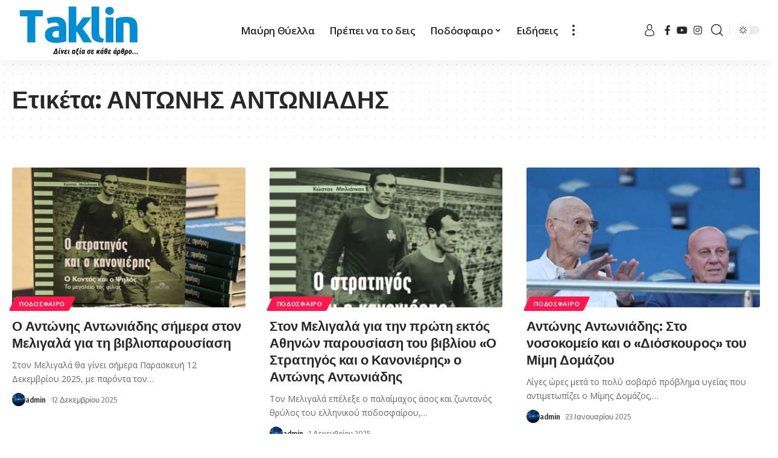

--- FILE ---
content_type: text/html; charset=UTF-8
request_url: https://www.taklin.gr/tag/antonis-antoniadis/
body_size: 17399
content:
<!DOCTYPE html>
<html lang="el">
<head>
<!-- Global site tag (gtag.js) - Google Analytics -->
<script async src="https://www.googletagmanager.com/gtag/js?id=G-L8LZQ669B0"></script>
<script>
window.dataLayer = window.dataLayer || [];
function gtag(){dataLayer.push(arguments);}
gtag('js', new Date());
gtag('config', 'G-L8LZQ669B0');
</script>
<script>
function trackAdClick(adName) {
gtag('event', 'click', {
'event_category': 'Ads',
'event_label': adName
});
}
</script>
<!-- Global site tag (gtag.js) - Google Analytics -->	
<meta charset="UTF-8">
<meta http-equiv="X-UA-Compatible" content="IE=edge">
<meta name="viewport" content="width=device-width, initial-scale=1">
<link rel="profile" href="https://gmpg.org/xfn/11">
<title>ΑΝΤΩΝΗΣ ΑΝΤΩΝΙΑΔΗΣ &#8211; Taklin.gr</title>
<meta name='robots' content='max-image-preview:large' />
<link rel="preconnect" href="https://fonts.gstatic.com" crossorigin><link rel="preload" as="style" onload="this.onload=null;this.rel='stylesheet'" id="rb-preload-gfonts" href="https://fonts.googleapis.com/css?family=Open+Sans%3A400%2C500%2C600%2C700%2C800%2C300italic%2C400italic%2C500italic%2C600italic%2C700italic%2C800italic%2C%7COxygen%3A400%2C700%7CEncode+Sans+Condensed%3A400%2C500%2C600%2C700%2C800%7CRoboto%3A100%2C100italic%2C200%2C200italic%2C300%2C300italic%2C400%2C400italic%2C500%2C500italic%2C600%2C600italic%2C700%2C700italic%2C800%2C800italic%2C900%2C900italic%7CRoboto+Slab%3A100%2C100italic%2C200%2C200italic%2C300%2C300italic%2C400%2C400italic%2C500%2C500italic%2C600%2C600italic%2C700%2C700italic%2C800%2C800italic%2C900%2C900italic&amp;display=swap" crossorigin><noscript><link rel="stylesheet" href="https://fonts.googleapis.com/css?family=Open+Sans%3A400%2C500%2C600%2C700%2C800%2C300italic%2C400italic%2C500italic%2C600italic%2C700italic%2C800italic%2C%7COxygen%3A400%2C700%7CEncode+Sans+Condensed%3A400%2C500%2C600%2C700%2C800%7CRoboto%3A100%2C100italic%2C200%2C200italic%2C300%2C300italic%2C400%2C400italic%2C500%2C500italic%2C600%2C600italic%2C700%2C700italic%2C800%2C800italic%2C900%2C900italic%7CRoboto+Slab%3A100%2C100italic%2C200%2C200italic%2C300%2C300italic%2C400%2C400italic%2C500%2C500italic%2C600%2C600italic%2C700%2C700italic%2C800%2C800italic%2C900%2C900italic&amp;display=swap"></noscript><link rel="alternate" type="application/rss+xml" title="Ροή RSS &raquo; Taklin.gr" href="https://www.taklin.gr/feed/" />
<link rel="alternate" type="application/rss+xml" title="Ροή Σχολίων &raquo; Taklin.gr" href="https://www.taklin.gr/comments/feed/" />
<link rel="alternate" type="application/rss+xml" title="Ετικέτα ροής Taklin.gr &raquo; ΑΝΤΩΝΗΣ ΑΝΤΩΝΙΑΔΗΣ" href="https://www.taklin.gr/tag/antonis-antoniadis/feed/" />
<script type="application/ld+json">{"@context":"https://schema.org","@type":"Organization","legalName":"Taklin.gr","url":"https://www.taklin.gr/","sameAs":["https://www.facebook.com/taklin.greece","https://www.instagram.com/taklinsports/","https://www.youtube.com/@taklingr546"]}</script>
<!-- <link rel='stylesheet' id='wp-block-library-css' href='https://www.taklin.gr/wp-includes/css/dist/block-library/style.min.css?ver=6.5.5' media='all' /> -->
<link rel="stylesheet" type="text/css" href="//www.taklin.gr/wp-content/cache/wpfc-minified/m91k6st6/88bet.css" media="all"/>
<style id='cost-calculator-builder-calculator-selector-style-inline-css'>
/*!***************************************************************************************************************************************************************************************************************************************!*\
!*** css ./node_modules/css-loader/dist/cjs.js??ruleSet[1].rules[4].use[1]!./node_modules/postcss-loader/dist/cjs.js??ruleSet[1].rules[4].use[2]!./node_modules/sass-loader/dist/cjs.js??ruleSet[1].rules[4].use[3]!./src/style.scss ***!
\***************************************************************************************************************************************************************************************************************************************/
.ccb-gutenberg-block {
padding: 20px;
border: 1px solid black;
}
.ccb-gutenberg-block__header {
display: flex;
align-items: center;
margin-bottom: 20px;
}
.ccb-gutenberg-block__icon {
margin-right: 20px;
}
/*# sourceMappingURL=style-index.css.map*/
</style>
<style id='classic-theme-styles-inline-css'>
/*! This file is auto-generated */
.wp-block-button__link{color:#fff;background-color:#32373c;border-radius:9999px;box-shadow:none;text-decoration:none;padding:calc(.667em + 2px) calc(1.333em + 2px);font-size:1.125em}.wp-block-file__button{background:#32373c;color:#fff;text-decoration:none}
</style>
<style id='global-styles-inline-css'>
body{--wp--preset--color--black: #000000;--wp--preset--color--cyan-bluish-gray: #abb8c3;--wp--preset--color--white: #ffffff;--wp--preset--color--pale-pink: #f78da7;--wp--preset--color--vivid-red: #cf2e2e;--wp--preset--color--luminous-vivid-orange: #ff6900;--wp--preset--color--luminous-vivid-amber: #fcb900;--wp--preset--color--light-green-cyan: #7bdcb5;--wp--preset--color--vivid-green-cyan: #00d084;--wp--preset--color--pale-cyan-blue: #8ed1fc;--wp--preset--color--vivid-cyan-blue: #0693e3;--wp--preset--color--vivid-purple: #9b51e0;--wp--preset--gradient--vivid-cyan-blue-to-vivid-purple: linear-gradient(135deg,rgba(6,147,227,1) 0%,rgb(155,81,224) 100%);--wp--preset--gradient--light-green-cyan-to-vivid-green-cyan: linear-gradient(135deg,rgb(122,220,180) 0%,rgb(0,208,130) 100%);--wp--preset--gradient--luminous-vivid-amber-to-luminous-vivid-orange: linear-gradient(135deg,rgba(252,185,0,1) 0%,rgba(255,105,0,1) 100%);--wp--preset--gradient--luminous-vivid-orange-to-vivid-red: linear-gradient(135deg,rgba(255,105,0,1) 0%,rgb(207,46,46) 100%);--wp--preset--gradient--very-light-gray-to-cyan-bluish-gray: linear-gradient(135deg,rgb(238,238,238) 0%,rgb(169,184,195) 100%);--wp--preset--gradient--cool-to-warm-spectrum: linear-gradient(135deg,rgb(74,234,220) 0%,rgb(151,120,209) 20%,rgb(207,42,186) 40%,rgb(238,44,130) 60%,rgb(251,105,98) 80%,rgb(254,248,76) 100%);--wp--preset--gradient--blush-light-purple: linear-gradient(135deg,rgb(255,206,236) 0%,rgb(152,150,240) 100%);--wp--preset--gradient--blush-bordeaux: linear-gradient(135deg,rgb(254,205,165) 0%,rgb(254,45,45) 50%,rgb(107,0,62) 100%);--wp--preset--gradient--luminous-dusk: linear-gradient(135deg,rgb(255,203,112) 0%,rgb(199,81,192) 50%,rgb(65,88,208) 100%);--wp--preset--gradient--pale-ocean: linear-gradient(135deg,rgb(255,245,203) 0%,rgb(182,227,212) 50%,rgb(51,167,181) 100%);--wp--preset--gradient--electric-grass: linear-gradient(135deg,rgb(202,248,128) 0%,rgb(113,206,126) 100%);--wp--preset--gradient--midnight: linear-gradient(135deg,rgb(2,3,129) 0%,rgb(40,116,252) 100%);--wp--preset--font-size--small: 13px;--wp--preset--font-size--medium: 20px;--wp--preset--font-size--large: 36px;--wp--preset--font-size--x-large: 42px;--wp--preset--spacing--20: 0.44rem;--wp--preset--spacing--30: 0.67rem;--wp--preset--spacing--40: 1rem;--wp--preset--spacing--50: 1.5rem;--wp--preset--spacing--60: 2.25rem;--wp--preset--spacing--70: 3.38rem;--wp--preset--spacing--80: 5.06rem;--wp--preset--shadow--natural: 6px 6px 9px rgba(0, 0, 0, 0.2);--wp--preset--shadow--deep: 12px 12px 50px rgba(0, 0, 0, 0.4);--wp--preset--shadow--sharp: 6px 6px 0px rgba(0, 0, 0, 0.2);--wp--preset--shadow--outlined: 6px 6px 0px -3px rgba(255, 255, 255, 1), 6px 6px rgba(0, 0, 0, 1);--wp--preset--shadow--crisp: 6px 6px 0px rgba(0, 0, 0, 1);}:where(.is-layout-flex){gap: 0.5em;}:where(.is-layout-grid){gap: 0.5em;}body .is-layout-flex{display: flex;}body .is-layout-flex{flex-wrap: wrap;align-items: center;}body .is-layout-flex > *{margin: 0;}body .is-layout-grid{display: grid;}body .is-layout-grid > *{margin: 0;}:where(.wp-block-columns.is-layout-flex){gap: 2em;}:where(.wp-block-columns.is-layout-grid){gap: 2em;}:where(.wp-block-post-template.is-layout-flex){gap: 1.25em;}:where(.wp-block-post-template.is-layout-grid){gap: 1.25em;}.has-black-color{color: var(--wp--preset--color--black) !important;}.has-cyan-bluish-gray-color{color: var(--wp--preset--color--cyan-bluish-gray) !important;}.has-white-color{color: var(--wp--preset--color--white) !important;}.has-pale-pink-color{color: var(--wp--preset--color--pale-pink) !important;}.has-vivid-red-color{color: var(--wp--preset--color--vivid-red) !important;}.has-luminous-vivid-orange-color{color: var(--wp--preset--color--luminous-vivid-orange) !important;}.has-luminous-vivid-amber-color{color: var(--wp--preset--color--luminous-vivid-amber) !important;}.has-light-green-cyan-color{color: var(--wp--preset--color--light-green-cyan) !important;}.has-vivid-green-cyan-color{color: var(--wp--preset--color--vivid-green-cyan) !important;}.has-pale-cyan-blue-color{color: var(--wp--preset--color--pale-cyan-blue) !important;}.has-vivid-cyan-blue-color{color: var(--wp--preset--color--vivid-cyan-blue) !important;}.has-vivid-purple-color{color: var(--wp--preset--color--vivid-purple) !important;}.has-black-background-color{background-color: var(--wp--preset--color--black) !important;}.has-cyan-bluish-gray-background-color{background-color: var(--wp--preset--color--cyan-bluish-gray) !important;}.has-white-background-color{background-color: var(--wp--preset--color--white) !important;}.has-pale-pink-background-color{background-color: var(--wp--preset--color--pale-pink) !important;}.has-vivid-red-background-color{background-color: var(--wp--preset--color--vivid-red) !important;}.has-luminous-vivid-orange-background-color{background-color: var(--wp--preset--color--luminous-vivid-orange) !important;}.has-luminous-vivid-amber-background-color{background-color: var(--wp--preset--color--luminous-vivid-amber) !important;}.has-light-green-cyan-background-color{background-color: var(--wp--preset--color--light-green-cyan) !important;}.has-vivid-green-cyan-background-color{background-color: var(--wp--preset--color--vivid-green-cyan) !important;}.has-pale-cyan-blue-background-color{background-color: var(--wp--preset--color--pale-cyan-blue) !important;}.has-vivid-cyan-blue-background-color{background-color: var(--wp--preset--color--vivid-cyan-blue) !important;}.has-vivid-purple-background-color{background-color: var(--wp--preset--color--vivid-purple) !important;}.has-black-border-color{border-color: var(--wp--preset--color--black) !important;}.has-cyan-bluish-gray-border-color{border-color: var(--wp--preset--color--cyan-bluish-gray) !important;}.has-white-border-color{border-color: var(--wp--preset--color--white) !important;}.has-pale-pink-border-color{border-color: var(--wp--preset--color--pale-pink) !important;}.has-vivid-red-border-color{border-color: var(--wp--preset--color--vivid-red) !important;}.has-luminous-vivid-orange-border-color{border-color: var(--wp--preset--color--luminous-vivid-orange) !important;}.has-luminous-vivid-amber-border-color{border-color: var(--wp--preset--color--luminous-vivid-amber) !important;}.has-light-green-cyan-border-color{border-color: var(--wp--preset--color--light-green-cyan) !important;}.has-vivid-green-cyan-border-color{border-color: var(--wp--preset--color--vivid-green-cyan) !important;}.has-pale-cyan-blue-border-color{border-color: var(--wp--preset--color--pale-cyan-blue) !important;}.has-vivid-cyan-blue-border-color{border-color: var(--wp--preset--color--vivid-cyan-blue) !important;}.has-vivid-purple-border-color{border-color: var(--wp--preset--color--vivid-purple) !important;}.has-vivid-cyan-blue-to-vivid-purple-gradient-background{background: var(--wp--preset--gradient--vivid-cyan-blue-to-vivid-purple) !important;}.has-light-green-cyan-to-vivid-green-cyan-gradient-background{background: var(--wp--preset--gradient--light-green-cyan-to-vivid-green-cyan) !important;}.has-luminous-vivid-amber-to-luminous-vivid-orange-gradient-background{background: var(--wp--preset--gradient--luminous-vivid-amber-to-luminous-vivid-orange) !important;}.has-luminous-vivid-orange-to-vivid-red-gradient-background{background: var(--wp--preset--gradient--luminous-vivid-orange-to-vivid-red) !important;}.has-very-light-gray-to-cyan-bluish-gray-gradient-background{background: var(--wp--preset--gradient--very-light-gray-to-cyan-bluish-gray) !important;}.has-cool-to-warm-spectrum-gradient-background{background: var(--wp--preset--gradient--cool-to-warm-spectrum) !important;}.has-blush-light-purple-gradient-background{background: var(--wp--preset--gradient--blush-light-purple) !important;}.has-blush-bordeaux-gradient-background{background: var(--wp--preset--gradient--blush-bordeaux) !important;}.has-luminous-dusk-gradient-background{background: var(--wp--preset--gradient--luminous-dusk) !important;}.has-pale-ocean-gradient-background{background: var(--wp--preset--gradient--pale-ocean) !important;}.has-electric-grass-gradient-background{background: var(--wp--preset--gradient--electric-grass) !important;}.has-midnight-gradient-background{background: var(--wp--preset--gradient--midnight) !important;}.has-small-font-size{font-size: var(--wp--preset--font-size--small) !important;}.has-medium-font-size{font-size: var(--wp--preset--font-size--medium) !important;}.has-large-font-size{font-size: var(--wp--preset--font-size--large) !important;}.has-x-large-font-size{font-size: var(--wp--preset--font-size--x-large) !important;}
.wp-block-navigation a:where(:not(.wp-element-button)){color: inherit;}
:where(.wp-block-post-template.is-layout-flex){gap: 1.25em;}:where(.wp-block-post-template.is-layout-grid){gap: 1.25em;}
:where(.wp-block-columns.is-layout-flex){gap: 2em;}:where(.wp-block-columns.is-layout-grid){gap: 2em;}
.wp-block-pullquote{font-size: 1.5em;line-height: 1.6;}
</style>
<!-- <link rel='stylesheet' id='foxiz-elements-css' href='https://www.taklin.gr/wp-content/plugins/foxiz-core/lib/foxiz-elements/public/style.css?ver=1.0' media='all' /> -->
<!-- <link rel='stylesheet' id='elementor-icons-css' href='https://www.taklin.gr/wp-content/plugins/elementor/assets/lib/eicons/css/elementor-icons.min.css?ver=5.30.0' media='all' /> -->
<!-- <link rel='stylesheet' id='elementor-frontend-css' href='https://www.taklin.gr/wp-content/plugins/elementor/assets/css/frontend-lite.min.css?ver=3.23.2' media='all' /> -->
<!-- <link rel='stylesheet' id='swiper-css' href='https://www.taklin.gr/wp-content/plugins/elementor/assets/lib/swiper/v8/css/swiper.min.css?ver=8.4.5' media='all' /> -->
<link rel="stylesheet" type="text/css" href="//www.taklin.gr/wp-content/cache/wpfc-minified/8mqyxnp9/88bet.css" media="all"/>
<link rel='stylesheet' id='elementor-post-402761-css' href='https://www.taklin.gr/wp-content/uploads/elementor/css/post-402761.css?ver=1740421025' media='all' />
<link rel='stylesheet' id='elementor-post-403033-css' href='https://www.taklin.gr/wp-content/uploads/elementor/css/post-403033.css?ver=1740421025' media='all' />
<!-- <link rel='stylesheet' id='foxiz-main-css' href='https://www.taklin.gr/wp-content/themes/foxiz/assets/css/main.css?ver=1.9.3' media='all' /> -->
<!-- <link rel='stylesheet' id='foxiz-print-css' href='https://www.taklin.gr/wp-content/themes/foxiz/assets/css/print.css?ver=1.9.3' media='all' /> -->
<!-- <link rel='stylesheet' id='foxiz-style-css' href='https://www.taklin.gr/wp-content/themes/foxiz/style.css?ver=1.9.3' media='all' /> -->
<link rel="stylesheet" type="text/css" href="//www.taklin.gr/wp-content/cache/wpfc-minified/djprppye/88bet.css" media="all"/>
<style id='foxiz-style-inline-css'>
:root {--body-family:Open Sans;--menu-family:Open Sans;--submenu-family:Open Sans;}[data-theme="dark"], .light-scheme {--wc-add-cart-color :#ffffff;}.is-hd-1, .is-hd-2, .is-hd-3 {--nav-height :100px;}[data-theme="dark"].is-hd-4 {--nav-bg: #191c20;--nav-bg-from: #191c20;--nav-bg-to: #191c20;}[data-theme="dark"].is-hd-5, [data-theme="dark"].is-hd-5:not(.sticky-on) {--nav-bg: #191c20;--nav-bg-from: #191c20;--nav-bg-to: #191c20;}:root {--hyperlink-line-color :var(--g-color);--mbnav-height :50px;--flogo-height :85px;}.mobile-menu > li > a  { font-family:Open Sans;}.mobile-menu .sub-menu a { font-family:Open Sans;}.search-header:before { background-repeat : no-repeat;background-size : cover;background-attachment : scroll;background-position : center center;}[data-theme="dark"] .search-header:before { background-repeat : no-repeat;background-size : cover;background-attachment : scroll;background-position : center center;}.footer-has-bg { background-color : #444444;}[data-theme="dark"] .footer-has-bg { background-color : #3a3a3a;}#amp-mobile-version-switcher { display: none; }.mobile-menu .sub-menu > * {flex: 0 0 100%}
</style>
<!-- <link rel='stylesheet' id='elementor-icons-shared-0-css' href='https://www.taklin.gr/wp-content/plugins/elementor/assets/lib/font-awesome/css/fontawesome.min.css?ver=5.15.3' media='all' /> -->
<!-- <link rel='stylesheet' id='elementor-icons-fa-brands-css' href='https://www.taklin.gr/wp-content/plugins/elementor/assets/lib/font-awesome/css/brands.min.css?ver=5.15.3' media='all' /> -->
<link rel="stylesheet" type="text/css" href="//www.taklin.gr/wp-content/cache/wpfc-minified/mcngv0zp/88bet.css" media="all"/>
<link rel="preconnect" href="https://fonts.gstatic.com/" crossorigin><script src='//www.taklin.gr/wp-content/cache/wpfc-minified/q77x29od/88bet.js' type="text/javascript"></script>
<!-- <script src="https://www.taklin.gr/wp-includes/js/jquery/jquery.min.js?ver=3.7.1" id="jquery-core-js"></script> -->
<!-- <script src="https://www.taklin.gr/wp-includes/js/jquery/jquery-migrate.min.js?ver=3.4.1" id="jquery-migrate-js"></script> -->
<!-- <script src="https://www.taklin.gr/wp-content/themes/foxiz/assets/js/highlight-share.js?ver=1" id="highlight-share-js"></script> -->
<link rel="preload" href="https://www.taklin.gr/wp-content/themes/foxiz/assets/fonts/icons.woff2" as="font" type="font/woff2" crossorigin="anonymous"> <link rel="https://api.w.org/" href="https://www.taklin.gr/wp-json/" /><link rel="alternate" type="application/json" href="https://www.taklin.gr/wp-json/wp/v2/tags/11900" /><link rel="EditURI" type="application/rsd+xml" title="RSD" href="https://www.taklin.gr/xmlrpc.php?rsd" />
<meta name="generator" content="WordPress 6.5.5" />
<script type="text/javascript">window.ccb_nonces = {"ccb_payment":"75a74793b5","ccb_contact_form":"1a57667564","ccb_woo_checkout":"4c869d0729","ccb_add_order":"ac2a829f27","ccb_orders":"9f97e08af1","ccb_update_order":"e56943133b","ccb_send_invoice":"ab870ff242","ccb_get_invoice":"88693fc474","ccb_wp_hook_nonce":"c9feb14363","ccb_razorpay_receive":"19d5354b8d","ccb_woocommerce_payment":"de373b8ff8","ccb_calc_views":"4d7458e593","ccb_calc_interactions":"c1bce04a09"};</script><meta name="generator" content="Elementor 3.23.2; features: e_optimized_css_loading, additional_custom_breakpoints, e_lazyload; settings: css_print_method-external, google_font-enabled, font_display-swap">
<script type="application/ld+json">{"@context":"https://schema.org","@type":"WebSite","@id":"https://www.taklin.gr/#website","url":"https://www.taklin.gr/","name":"Taklin.gr","potentialAction":{"@type":"SearchAction","target":"https://www.taklin.gr/?s={search_term_string}","query-input":"required name=search_term_string"}}</script>
<style>
.e-con.e-parent:nth-of-type(n+4):not(.e-lazyloaded):not(.e-no-lazyload),
.e-con.e-parent:nth-of-type(n+4):not(.e-lazyloaded):not(.e-no-lazyload) * {
background-image: none !important;
}
@media screen and (max-height: 1024px) {
.e-con.e-parent:nth-of-type(n+3):not(.e-lazyloaded):not(.e-no-lazyload),
.e-con.e-parent:nth-of-type(n+3):not(.e-lazyloaded):not(.e-no-lazyload) * {
background-image: none !important;
}
}
@media screen and (max-height: 640px) {
.e-con.e-parent:nth-of-type(n+2):not(.e-lazyloaded):not(.e-no-lazyload),
.e-con.e-parent:nth-of-type(n+2):not(.e-lazyloaded):not(.e-no-lazyload) * {
background-image: none !important;
}
}
</style>
<meta property="og:title" content="ΑΝΤΩΝΗΣ ΑΝΤΩΝΙΑΔΗΣ &#8211; Taklin.gr"/>
<meta property="og:url" content="https://www.taklin.gr/tag/antonis-antoniadis"/>
<meta property="og:site_name" content="Taklin.gr"/>
<script type="application/ld+json">{"@context":"http://schema.org","@type":"BreadcrumbList","itemListElement":[{"@type":"ListItem","position":2,"item":{"@id":"https://www.taklin.gr/tag/antonis-antoniadis/","name":"ΑΝΤΩΝΗΣ ΑΝΤΩΝΙΑΔΗΣ"}},{"@type":"ListItem","position":1,"item":{"@id":"https://www.taklin.gr","name":"Taklin.gr"}}]}</script>
<link rel="icon" href="https://www.taklin.gr/wp-content/uploads/2022/06/cropped-football-1-32x32.png" sizes="32x32" />
<link rel="icon" href="https://www.taklin.gr/wp-content/uploads/2022/06/cropped-football-1-192x192.png" sizes="192x192" />
<link rel="apple-touch-icon" href="https://www.taklin.gr/wp-content/uploads/2022/06/cropped-football-1-180x180.png" />
<meta name="msapplication-TileImage" content="https://www.taklin.gr/wp-content/uploads/2022/06/cropped-football-1-270x270.png" />
<style id="wp-custom-css">
.has-lsl .e-ct-outer {
flex-grow: 1;
width: 100%;
max-width: 100%;
margin-left: auto;
}
.optimal-line-length:not(.without-sidebar) .s-ct-wrap:not(.has-lsl) {
max-width: 100%;
margin-right: auto;
margin-left: auto;
}
.logged-welcome{
display:none;
}
.ccb-dropdown--option-converted {
display: none;
} 
.rb-small-container {
max-width: var(--rb-small-width, 1200px);
}		</style>
</head>
<body class="archive tag tag-antonis-antoniadis tag-11900 wp-embed-responsive elementor-default elementor-kit-402761 menu-ani-1 hover-ani-1 btn-ani-1 is-rm-1 is-hd-3 is-backtop none-m-backtop is-mstick" data-theme="default">
<script>
document.addEventListener("DOMContentLoaded", function () {
document.querySelectorAll('img.ad-banner').forEach(function (img) {
img.addEventListener("click", function () {
let imgSrc = img.src.split('/').pop(); // Παίρνει το όνομα του αρχείου της εικόνας
gtag('event', 'click', {
'event_category': 'Ads',
'event_label': imgSrc
});
});
});
});
</script>
<div class="site-outer">
<header id="site-header" class="header-wrap rb-section header-set-1 header-3 header-wrapper style-shadow">
<div id="navbar-outer" class="navbar-outer">
<div id="sticky-holder" class="sticky-holder">
<div class="navbar-wrap">
<div class="rb-container edge-padding">
<div class="navbar-inner">
<div class="navbar-left">
<div class="logo-wrap is-image-logo site-branding">
<a href="https://www.taklin.gr/" class="logo" title="Taklin.gr">
<img class="logo-default" data-mode="default" height="85" width="250" src="https://www.taklin.gr/wp-content/uploads/2024/01/logo-dark.png" srcset="https://www.taklin.gr/wp-content/uploads/2024/01/logo-dark.png 1x,https://www.taklin.gr/wp-content/uploads/2024/01/logo-dark.png 2x" alt="Taklin.gr" decoding="async" loading="eager"><img class="logo-dark" data-mode="dark" height="85" width="250" src="https://www.taklin.gr/wp-content/uploads/2024/01/logo-light.png" srcset="https://www.taklin.gr/wp-content/uploads/2024/01/logo-light.png 1x,https://www.taklin.gr/wp-content/uploads/2024/01/logo-light.png 2x" alt="Taklin.gr" decoding="async" loading="eager">            </a>
</div>
</div>
<div class="navbar-center">
<nav id="site-navigation" class="main-menu-wrap" aria-label="main menu"><ul id="menu-main-menu" class="main-menu rb-menu large-menu" itemscope itemtype="https://www.schema.org/SiteNavigationElement"><li id="menu-item-445525" class="menu-item menu-item-type-taxonomy menu-item-object-category menu-item-445525"><a href="https://www.taklin.gr/category/kalamata/"><span>Μαύρη Θύελλα</span></a></li>
<li id="menu-item-445542" class="menu-item menu-item-type-taxonomy menu-item-object-category menu-item-445542"><a href="https://www.taklin.gr/category/%cf%80%cf%81%ce%ad%cf%80%ce%b5%ce%b9-%ce%bd%ce%b1-%cf%84%ce%bf-%ce%b4%ce%b5%ce%b9%cf%82/"><span>Πρέπει να το δεις</span></a></li>
<li id="menu-item-445524" class="menu-item menu-item-type-taxonomy menu-item-object-category menu-item-has-children menu-item-445524"><a href="https://www.taklin.gr/category/%cf%80%ce%bf%ce%b4%cf%8c%cf%83%cf%86%ce%b1%ce%b9%cf%81%ce%bf/"><span>Ποδόσφαιρο</span></a>
<ul class="sub-menu">
<li id="menu-item-445529" class="menu-item menu-item-type-taxonomy menu-item-object-category menu-item-445529"><a href="https://www.taklin.gr/category/g-ethniki/"><span>Γ Εθνική</span></a></li>
<li id="menu-item-445530" class="menu-item menu-item-type-taxonomy menu-item-object-category menu-item-445530"><a href="https://www.taklin.gr/category/a1-topiko/"><span>Α1 Τοπικό</span></a></li>
<li id="menu-item-445527" class="menu-item menu-item-type-taxonomy menu-item-object-category menu-item-445527"><a href="https://www.taklin.gr/category/a-topiko/"><span>Α Τοπικό</span></a></li>
<li id="menu-item-445528" class="menu-item menu-item-type-taxonomy menu-item-object-category menu-item-445528"><a href="https://www.taklin.gr/category/b-topiko/"><span>Β Τοπικό</span></a></li>
</ul>
</li>
<li id="menu-item-445526" class="menu-item menu-item-type-taxonomy menu-item-object-category menu-item-445526"><a href="https://www.taklin.gr/category/%ce%b5%ce%b9%ce%b4%ce%ae%cf%83%ce%b5%ce%b9%cf%82/"><span>Ειδήσεις</span></a></li>
</ul></nav>
<div class="more-section-outer menu-has-child-flex menu-has-child-mega-columns layout-col-2">
<a class="more-trigger icon-holder" href="#" data-title="More" aria-label="more">
<span class="dots-icon"><span></span><span></span><span></span></span> </a>
<div id="rb-more" class="more-section flex-dropdown">
<div class="more-section-inner">
<div class="more-content">
<div class="mega-columns">
<div class="more-col"><div id="nav_menu-2" class="rb-section clearfix widget_nav_menu"><div class="menu-main-more-container"><ul id="menu-main-more" class="menu"><li id="menu-item-445532" class="menu-item menu-item-type-taxonomy menu-item-object-category menu-item-445532"><a href="https://www.taklin.gr/category/ethniki-ellados/"><span>Εθνική Ελλάδος</span></a></li>
<li id="menu-item-402996" class="menu-item menu-item-type-taxonomy menu-item-object-category menu-item-402996"><a href="https://www.taklin.gr/category/tv/"><span>TV</span></a></li>
<li id="menu-item-402993" class="menu-item menu-item-type-taxonomy menu-item-object-category menu-item-402993"><a href="https://www.taklin.gr/category/%ce%bc%cf%80%ce%b1%cf%83%ce%ba%ce%b5%cf%84/"><span>Μπάσκετ</span></a></li>
<li id="menu-item-402994" class="menu-item menu-item-type-taxonomy menu-item-object-category menu-item-402994"><a href="https://www.taklin.gr/category/%ce%b2%cf%8c%ce%bb%ce%b5%cf%8a/"><span>Βόλεϊ</span></a></li>
<li id="menu-item-402995" class="menu-item menu-item-type-taxonomy menu-item-object-category menu-item-402995"><a href="https://www.taklin.gr/category/%cf%83%cf%80%ce%bf%cf%81/"><span>Σπορ</span></a></li>
<li id="menu-item-445531" class="menu-item menu-item-type-taxonomy menu-item-object-category menu-item-445531"><a href="https://www.taklin.gr/category/diaskedasi/"><span>Διασκέδαση</span></a></li>
<li id="menu-item-445533" class="menu-item menu-item-type-taxonomy menu-item-object-category menu-item-445533"><a href="https://www.taklin.gr/category/koinonika/"><span>Κοινωνικά</span></a></li>
<li id="menu-item-445534" class="menu-item menu-item-type-taxonomy menu-item-object-category menu-item-445534"><a href="https://www.taklin.gr/category/kypello-messinias/"><span>Κύπελλο Μεσσηνίας</span></a></li>
<li id="menu-item-445535" class="menu-item menu-item-type-taxonomy menu-item-object-category menu-item-445535"><a href="https://www.taklin.gr/category/ntokimanter/"><span>Ντοκιμαντέρ</span></a></li>
<li id="menu-item-445536" class="menu-item menu-item-type-taxonomy menu-item-object-category menu-item-445536"><a href="https://www.taklin.gr/category/pame-stoichima/"><span>Πάμε στοίχημα</span></a></li>
<li id="menu-item-445537" class="menu-item menu-item-type-taxonomy menu-item-object-category menu-item-445537"><a href="https://www.taklin.gr/category/%cf%80%cf%81%ce%ad%cf%80%ce%b5%ce%b9-%ce%bd%ce%b1-%cf%84%ce%bf-%ce%b4%ce%b5%ce%b9%cf%82/"><span>Πρέπει να το δεις</span></a></li>
<li id="menu-item-445538" class="menu-item menu-item-type-taxonomy menu-item-object-category menu-item-445538"><a href="https://www.taklin.gr/category/%cf%83%cf%80%ce%bf%cf%81/"><span>Σπορ</span></a></li>
<li id="menu-item-445539" class="menu-item menu-item-type-taxonomy menu-item-object-category menu-item-445539"><a href="https://www.taklin.gr/category/%cf%83%cf%84%ce%af%ce%b2%ce%bf%cf%82/"><span>Στίβος</span></a></li>
<li id="menu-item-445540" class="menu-item menu-item-type-taxonomy menu-item-object-category menu-item-445540"><a href="https://www.taklin.gr/category/%cf%83%cf%85%ce%bd%ce%b5%ce%bd%cf%84%ce%b5%cf%8d%ce%be%ce%b5%ce%b9%cf%82/"><span>Συνεντεύξεις</span></a></li>
</ul></div></div></div>                            </div>
</div>
</div>
</div>
</div>
</div>
<div class="navbar-right">
<div class="wnav-holder widget-h-login header-dropdown-outer">
<a href="https://www.taklin.gr/wp-login.php?redirect_to=https%3A%2F%2Fwww.taklin.gr%2Ftag%2Fantonis-antoniadis" class="login-toggle is-login header-element" data-title="Sign In" aria-label="sign in"><svg class="svg-icon svg-user" aria-hidden="true" role="img" focusable="false" xmlns="http://www.w3.org/2000/svg" viewBox="0 0 456.368 456.368"><path fill="currentColor" d="M324.194,220.526c-6.172,7.772-13.106,14.947-21.07,21.423c45.459,26.076,76.149,75.1,76.149,131.158 c0,30.29-66.367,54.018-151.09,54.018s-151.09-23.728-151.09-54.018c0-56.058,30.69-105.082,76.149-131.158 c-7.963-6.476-14.897-13.65-21.07-21.423c-50.624,31.969-84.322,88.41-84.322,152.581c0,19.439,10.644,46.53,61.355,65.201 c31.632,11.647,73.886,18.06,118.979,18.06c45.093,0,87.347-6.413,118.979-18.06c50.71-18.671,61.355-45.762,61.355-65.201 C408.516,308.936,374.818,252.495,324.194,220.526z" /><path fill="currentColor" d="M228.182,239.795c56.833,0,100.597-54.936,100.597-119.897C328.779,54.907,284.993,0,228.182,0 c-56.833,0-100.597,54.936-100.597,119.897C127.585,184.888,171.372,239.795,228.182,239.795z M228.182,29.243 c39.344,0,71.354,40.667,71.354,90.654s-32.01,90.654-71.354,90.654s-71.354-40.667-71.354-90.654S188.838,29.243,228.182,29.243 z" /></svg></a>
</div>
<div class="header-social-list wnav-holder"><a class="social-link-facebook" aria-label="Facebook" data-title="Facebook" href="https://www.facebook.com/taklin.greece" target="_blank" rel="noopener nofollow"><i class="rbi rbi-facebook" aria-hidden="true"></i></a><a class="social-link-youtube" aria-label="YouTube" data-title="YouTube" href="https://www.youtube.com/@taklingr546" target="_blank" rel="noopener nofollow"><i class="rbi rbi-youtube" aria-hidden="true"></i></a><a class="social-link-instagram" aria-label="Instagram" data-title="Instagram" href="https://www.instagram.com/taklinsports/" target="_blank" rel="noopener nofollow"><i class="rbi rbi-instagram" aria-hidden="true"></i></a></div>
<div class="wnav-holder w-header-search header-dropdown-outer">
<a href="#" data-title="Αναζήτηση" class="icon-holder header-element search-btn search-trigger" aria-label="search">
<i class="rbi rbi-search wnav-icon" aria-hidden="true"></i>				            </a>
<div class="header-dropdown">
<div class="header-search-form is-icon-layout">
<form method="get" action="https://www.taklin.gr/" class="rb-search-form"  data-search="post" data-limit="0" data-follow="0">
<div class="search-form-inner">
<span class="search-icon"><i class="rbi rbi-search" aria-hidden="true"></i></span>
<span class="search-text"><input type="text" class="field" placeholder="Search Headlines, News..." value="" name="s"/></span>
<span class="rb-search-submit"><input type="submit" value="Αναζήτηση"/><i class="rbi rbi-cright" aria-hidden="true"></i></span>
</div>
</form>
</div>
</div>
</div>
<div class="dark-mode-toggle-wrap">
<div class="dark-mode-toggle">
<span class="dark-mode-slide">
<i class="dark-mode-slide-btn mode-icon-dark" data-title="Switch to Light"><svg class="svg-icon svg-mode-dark" aria-hidden="true" role="img" focusable="false" xmlns="http://www.w3.org/2000/svg" viewBox="0 0 512 512"><path fill="currentColor" d="M507.681,209.011c-1.297-6.991-7.324-12.111-14.433-12.262c-7.104-0.122-13.347,4.711-14.936,11.643 c-15.26,66.497-73.643,112.94-141.978,112.94c-80.321,0-145.667-65.346-145.667-145.666c0-68.335,46.443-126.718,112.942-141.976 c6.93-1.59,11.791-7.826,11.643-14.934c-0.149-7.108-5.269-13.136-12.259-14.434C287.546,1.454,271.735,0,256,0 C187.62,0,123.333,26.629,74.98,74.981C26.628,123.333,0,187.62,0,256s26.628,132.667,74.98,181.019 C123.333,485.371,187.62,512,256,512s132.667-26.629,181.02-74.981C485.372,388.667,512,324.38,512,256 C512,240.278,510.546,224.469,507.681,209.011z" /></svg></i>
<i class="dark-mode-slide-btn mode-icon-default" data-title="Switch to Dark"><svg class="svg-icon svg-mode-light" aria-hidden="true" role="img" focusable="false" xmlns="http://www.w3.org/2000/svg" viewBox="0 0 232.447 232.447"><path fill="currentColor" d="M116.211,194.8c-4.143,0-7.5,3.357-7.5,7.5v22.643c0,4.143,3.357,7.5,7.5,7.5s7.5-3.357,7.5-7.5V202.3 C123.711,198.157,120.354,194.8,116.211,194.8z" /><path fill="currentColor" d="M116.211,37.645c4.143,0,7.5-3.357,7.5-7.5V7.505c0-4.143-3.357-7.5-7.5-7.5s-7.5,3.357-7.5,7.5v22.641 C108.711,34.288,112.068,37.645,116.211,37.645z" /><path fill="currentColor" d="M50.054,171.78l-16.016,16.008c-2.93,2.929-2.931,7.677-0.003,10.606c1.465,1.466,3.385,2.198,5.305,2.198 c1.919,0,3.838-0.731,5.302-2.195l16.016-16.008c2.93-2.929,2.931-7.677,0.003-10.606C57.731,168.852,52.982,168.851,50.054,171.78 z" /><path fill="currentColor" d="M177.083,62.852c1.919,0,3.838-0.731,5.302-2.195L198.4,44.649c2.93-2.929,2.931-7.677,0.003-10.606 c-2.93-2.932-7.679-2.931-10.607-0.003l-16.016,16.008c-2.93,2.929-2.931,7.677-0.003,10.607 C173.243,62.12,175.163,62.852,177.083,62.852z" /><path fill="currentColor" d="M37.645,116.224c0-4.143-3.357-7.5-7.5-7.5H7.5c-4.143,0-7.5,3.357-7.5,7.5s3.357,7.5,7.5,7.5h22.645 C34.287,123.724,37.645,120.366,37.645,116.224z" /><path fill="currentColor" d="M224.947,108.724h-22.652c-4.143,0-7.5,3.357-7.5,7.5s3.357,7.5,7.5,7.5h22.652c4.143,0,7.5-3.357,7.5-7.5 S229.09,108.724,224.947,108.724z" /><path fill="currentColor" d="M50.052,60.655c1.465,1.465,3.384,2.197,5.304,2.197c1.919,0,3.839-0.732,5.303-2.196c2.93-2.929,2.93-7.678,0.001-10.606 L44.652,34.042c-2.93-2.93-7.679-2.929-10.606-0.001c-2.93,2.929-2.93,7.678-0.001,10.606L50.052,60.655z" /><path fill="currentColor" d="M182.395,171.782c-2.93-2.929-7.679-2.93-10.606-0.001c-2.93,2.929-2.93,7.678-0.001,10.607l16.007,16.008 c1.465,1.465,3.384,2.197,5.304,2.197c1.919,0,3.839-0.732,5.303-2.196c2.93-2.929,2.93-7.678,0.001-10.607L182.395,171.782z" /><path fill="currentColor" d="M116.22,48.7c-37.232,0-67.523,30.291-67.523,67.523s30.291,67.523,67.523,67.523s67.522-30.291,67.522-67.523 S153.452,48.7,116.22,48.7z M116.22,168.747c-28.962,0-52.523-23.561-52.523-52.523S87.258,63.7,116.22,63.7 c28.961,0,52.522,23.562,52.522,52.523S145.181,168.747,116.22,168.747z" /></svg></i>
</span>
</div>
</div>
</div>
</div>
</div>
</div>
<div id="header-mobile" class="header-mobile">
<div class="header-mobile-wrap">
<div class="mbnav edge-padding">
<div class="navbar-left">
<div class="mobile-toggle-wrap">
<a href="#" class="mobile-menu-trigger" aria-label="mobile trigger">        <span class="burger-icon"><span></span><span></span><span></span></span>
</a>
</div>
<div class="mobile-logo-wrap is-image-logo site-branding">
<a href="https://www.taklin.gr/" title="Taklin.gr">
<img class="logo-default" data-mode="default" height="85" width="250" src="https://www.taklin.gr/wp-content/uploads/2023/08/1.png" alt="Taklin.gr" decoding="async" loading="eager"><img class="logo-dark" data-mode="dark" height="85" width="250" src="https://www.taklin.gr/wp-content/uploads/2023/08/2.png" alt="Taklin.gr" decoding="async" loading="eager">            </a>
</div>
</div>
<div class="navbar-right">
<a href="#" class="mobile-menu-trigger mobile-search-icon" aria-label="search"><i class="rbi rbi-search" aria-hidden="true"></i></a>
<div class="dark-mode-toggle-wrap">
<div class="dark-mode-toggle">
<span class="dark-mode-slide">
<i class="dark-mode-slide-btn mode-icon-dark" data-title="Switch to Light"><svg class="svg-icon svg-mode-dark" aria-hidden="true" role="img" focusable="false" xmlns="http://www.w3.org/2000/svg" viewBox="0 0 512 512"><path fill="currentColor" d="M507.681,209.011c-1.297-6.991-7.324-12.111-14.433-12.262c-7.104-0.122-13.347,4.711-14.936,11.643 c-15.26,66.497-73.643,112.94-141.978,112.94c-80.321,0-145.667-65.346-145.667-145.666c0-68.335,46.443-126.718,112.942-141.976 c6.93-1.59,11.791-7.826,11.643-14.934c-0.149-7.108-5.269-13.136-12.259-14.434C287.546,1.454,271.735,0,256,0 C187.62,0,123.333,26.629,74.98,74.981C26.628,123.333,0,187.62,0,256s26.628,132.667,74.98,181.019 C123.333,485.371,187.62,512,256,512s132.667-26.629,181.02-74.981C485.372,388.667,512,324.38,512,256 C512,240.278,510.546,224.469,507.681,209.011z" /></svg></i>
<i class="dark-mode-slide-btn mode-icon-default" data-title="Switch to Dark"><svg class="svg-icon svg-mode-light" aria-hidden="true" role="img" focusable="false" xmlns="http://www.w3.org/2000/svg" viewBox="0 0 232.447 232.447"><path fill="currentColor" d="M116.211,194.8c-4.143,0-7.5,3.357-7.5,7.5v22.643c0,4.143,3.357,7.5,7.5,7.5s7.5-3.357,7.5-7.5V202.3 C123.711,198.157,120.354,194.8,116.211,194.8z" /><path fill="currentColor" d="M116.211,37.645c4.143,0,7.5-3.357,7.5-7.5V7.505c0-4.143-3.357-7.5-7.5-7.5s-7.5,3.357-7.5,7.5v22.641 C108.711,34.288,112.068,37.645,116.211,37.645z" /><path fill="currentColor" d="M50.054,171.78l-16.016,16.008c-2.93,2.929-2.931,7.677-0.003,10.606c1.465,1.466,3.385,2.198,5.305,2.198 c1.919,0,3.838-0.731,5.302-2.195l16.016-16.008c2.93-2.929,2.931-7.677,0.003-10.606C57.731,168.852,52.982,168.851,50.054,171.78 z" /><path fill="currentColor" d="M177.083,62.852c1.919,0,3.838-0.731,5.302-2.195L198.4,44.649c2.93-2.929,2.931-7.677,0.003-10.606 c-2.93-2.932-7.679-2.931-10.607-0.003l-16.016,16.008c-2.93,2.929-2.931,7.677-0.003,10.607 C173.243,62.12,175.163,62.852,177.083,62.852z" /><path fill="currentColor" d="M37.645,116.224c0-4.143-3.357-7.5-7.5-7.5H7.5c-4.143,0-7.5,3.357-7.5,7.5s3.357,7.5,7.5,7.5h22.645 C34.287,123.724,37.645,120.366,37.645,116.224z" /><path fill="currentColor" d="M224.947,108.724h-22.652c-4.143,0-7.5,3.357-7.5,7.5s3.357,7.5,7.5,7.5h22.652c4.143,0,7.5-3.357,7.5-7.5 S229.09,108.724,224.947,108.724z" /><path fill="currentColor" d="M50.052,60.655c1.465,1.465,3.384,2.197,5.304,2.197c1.919,0,3.839-0.732,5.303-2.196c2.93-2.929,2.93-7.678,0.001-10.606 L44.652,34.042c-2.93-2.93-7.679-2.929-10.606-0.001c-2.93,2.929-2.93,7.678-0.001,10.606L50.052,60.655z" /><path fill="currentColor" d="M182.395,171.782c-2.93-2.929-7.679-2.93-10.606-0.001c-2.93,2.929-2.93,7.678-0.001,10.607l16.007,16.008 c1.465,1.465,3.384,2.197,5.304,2.197c1.919,0,3.839-0.732,5.303-2.196c2.93-2.929,2.93-7.678,0.001-10.607L182.395,171.782z" /><path fill="currentColor" d="M116.22,48.7c-37.232,0-67.523,30.291-67.523,67.523s30.291,67.523,67.523,67.523s67.522-30.291,67.522-67.523 S153.452,48.7,116.22,48.7z M116.22,168.747c-28.962,0-52.523-23.561-52.523-52.523S87.258,63.7,116.22,63.7 c28.961,0,52.522,23.562,52.522,52.523S145.181,168.747,116.22,168.747z" /></svg></i>
</span>
</div>
</div>
</div>
</div>
</div>
<div class="mobile-collapse">
<div class="collapse-holder">
<div class="collapse-inner">
<div class="mobile-search-form edge-padding">        <div class="header-search-form is-form-layout">
<span class="h5">Αναζήτηση</span>
<form method="get" action="https://www.taklin.gr/" class="rb-search-form"  data-search="post" data-limit="0" data-follow="0">
<div class="search-form-inner">
<span class="search-icon"><i class="rbi rbi-search" aria-hidden="true"></i></span>
<span class="search-text"><input type="text" class="field" placeholder="Search Headlines, News..." value="" name="s"/></span>
<span class="rb-search-submit"><input type="submit" value="Αναζήτηση"/><i class="rbi rbi-cright" aria-hidden="true"></i></span>
</div>
</form>
</div>
</div>
<nav class="mobile-menu-wrap edge-padding">
<ul id="mobile-menu" class="mobile-menu"><li class="menu-item menu-item-type-taxonomy menu-item-object-category menu-item-445525"><a href="https://www.taklin.gr/category/kalamata/"><span>Μαύρη Θύελλα</span></a></li>
<li class="menu-item menu-item-type-taxonomy menu-item-object-category menu-item-445542"><a href="https://www.taklin.gr/category/%cf%80%cf%81%ce%ad%cf%80%ce%b5%ce%b9-%ce%bd%ce%b1-%cf%84%ce%bf-%ce%b4%ce%b5%ce%b9%cf%82/"><span>Πρέπει να το δεις</span></a></li>
<li class="menu-item menu-item-type-taxonomy menu-item-object-category menu-item-has-children menu-item-445524"><a href="https://www.taklin.gr/category/%cf%80%ce%bf%ce%b4%cf%8c%cf%83%cf%86%ce%b1%ce%b9%cf%81%ce%bf/"><span>Ποδόσφαιρο</span></a>
<ul class="sub-menu">
<li class="menu-item menu-item-type-taxonomy menu-item-object-category menu-item-445529"><a href="https://www.taklin.gr/category/g-ethniki/"><span>Γ Εθνική</span></a></li>
<li class="menu-item menu-item-type-taxonomy menu-item-object-category menu-item-445530"><a href="https://www.taklin.gr/category/a1-topiko/"><span>Α1 Τοπικό</span></a></li>
<li class="menu-item menu-item-type-taxonomy menu-item-object-category menu-item-445527"><a href="https://www.taklin.gr/category/a-topiko/"><span>Α Τοπικό</span></a></li>
<li class="menu-item menu-item-type-taxonomy menu-item-object-category menu-item-445528"><a href="https://www.taklin.gr/category/b-topiko/"><span>Β Τοπικό</span></a></li>
</ul>
</li>
<li class="menu-item menu-item-type-taxonomy menu-item-object-category menu-item-445526"><a href="https://www.taklin.gr/category/%ce%b5%ce%b9%ce%b4%ce%ae%cf%83%ce%b5%ce%b9%cf%82/"><span>Ειδήσεις</span></a></li>
</ul>                    </nav>
<div class="collapse-sections edge-padding">
<div class="mobile-socials">
<span class="mobile-social-title h6">Follow US</span>
<a class="social-link-facebook" aria-label="Facebook" data-title="Facebook" href="https://www.facebook.com/taklin.greece" target="_blank" rel="noopener nofollow"><i class="rbi rbi-facebook" aria-hidden="true"></i></a><a class="social-link-youtube" aria-label="YouTube" data-title="YouTube" href="https://www.youtube.com/@taklingr546" target="_blank" rel="noopener nofollow"><i class="rbi rbi-youtube" aria-hidden="true"></i></a><a class="social-link-instagram" aria-label="Instagram" data-title="Instagram" href="https://www.instagram.com/taklinsports/" target="_blank" rel="noopener nofollow"><i class="rbi rbi-instagram" aria-hidden="true"></i></a>                            </div>
</div>
</div>
</div>
</div>
</div>
</div>
</div>
</header>
<div class="site-wrap">        <header class="archive-header is-archive-page is-pattern pattern-dot">
<div class="rb-container edge-padding archive-header-content">
<h1 class="archive-title">Ετικέτα: <span>ΑΝΤΩΝΗΣ ΑΝΤΩΝΙΑΔΗΣ</span></h1>
</div>
</header>
<div class="blog-wrap without-sidebar">
<div class="rb-container edge-padding">
<div class="grid-container">
<div class="blog-content">
<div id="uid_tag_" class="block-wrap block-grid block-grid-1 rb-columns rb-col-3 is-gap-20 ecat-bg-1"><div class="block-inner">        <div class="p-wrap p-grid p-grid-1" data-pid="536832">
<div class="feat-holder overlay-text">
<div class="p-featured">
<a class="p-flink" href="https://www.taklin.gr/2025/12/12/o-antonis-antoniadis-simera-ston-meligala-gia-ti-vivlioparousiasi/" title="Ο Αντώνης Αντωνιάδης σήμερα στον Μελιγαλά για τη βιβλιοπαρουσίαση">
<img loading="lazy" width="420" height="280" src="https://www.taklin.gr/wp-content/uploads/2025/12/stratigos-420x280.png" class="featured-img wp-post-image" alt="" loading="lazy" decoding="async" />        </a>
</div>
<div class="p-categories p-top"><a class="p-category category-id-11" href="https://www.taklin.gr/category/%cf%80%ce%bf%ce%b4%cf%8c%cf%83%cf%86%ce%b1%ce%b9%cf%81%ce%bf/" rel="category">Ποδόσφαιρο</a></div>            </div>
<h3 class="entry-title">        <a class="p-url" href="https://www.taklin.gr/2025/12/12/o-antonis-antoniadis-simera-ston-meligala-gia-ti-vivlioparousiasi/" rel="bookmark">Ο Αντώνης Αντωνιάδης σήμερα στον Μελιγαλά για τη βιβλιοπαρουσίαση</a></h3><p class="entry-summary">Στον Μελιγαλά θα γίνει σήμερα Παρασκευή 12 Δεκεμβρίου 2025, με παρόντα τον<span>&hellip;</span></p>
<div class="p-meta">
<div class="meta-inner is-meta">
<a class="meta-el meta-avatar" href="https://www.taklin.gr/author/admin/"><img alt='admin' src='https://www.taklin.gr/wp-content/uploads/2023/08/admin_avatar_1-44x44.jpg' srcset='https://www.taklin.gr/wp-content/uploads/2023/08/admin_avatar_1-88x88.jpg 2x' class='avatar avatar-44 photo' height='44' width='44' decoding='async'/></a>
<span class="meta-el meta-author">
<a href="https://www.taklin.gr/author/admin/">admin</a>
</span>
<span class="meta-el meta-update">
<time class="updated" datetime="2025-12-12T12:40:40+03:00">12 Δεκεμβρίου 2025</time>
</span>
</div>
</div>
</div>
<div class="p-wrap p-grid p-grid-1" data-pid="535439">
<div class="feat-holder overlay-text">
<div class="p-featured">
<a class="p-flink" href="https://www.taklin.gr/2025/12/01/ston-meligala-gia-tin-proti-ektos-athinon-parousiasi-tou-vivliou-o-stratigos-kai-o-kanonieris-o-antonis-antoniadis/" title="Στον Μελιγαλά για την πρώτη εκτός Αθηνών παρουσίαση του βιβλίου «Ο Στρατηγός και ο Κανονιέρης» ο Αντώνης Αντωνιάδης">
<img loading="lazy" width="420" height="280" src="https://www.taklin.gr/wp-content/uploads/2025/12/Biblio-420x280.png" class="featured-img wp-post-image" alt="" loading="lazy" decoding="async" />        </a>
</div>
<div class="p-categories p-top"><a class="p-category category-id-11" href="https://www.taklin.gr/category/%cf%80%ce%bf%ce%b4%cf%8c%cf%83%cf%86%ce%b1%ce%b9%cf%81%ce%bf/" rel="category">Ποδόσφαιρο</a></div>            </div>
<h3 class="entry-title">        <a class="p-url" href="https://www.taklin.gr/2025/12/01/ston-meligala-gia-tin-proti-ektos-athinon-parousiasi-tou-vivliou-o-stratigos-kai-o-kanonieris-o-antonis-antoniadis/" rel="bookmark">Στον Μελιγαλά για την πρώτη εκτός Αθηνών παρουσίαση του βιβλίου «Ο Στρατηγός και ο Κανονιέρης» ο Αντώνης Αντωνιάδης</a></h3><p class="entry-summary">Τον Μελιγαλά επέλεξε ο παλαίμαχος άσος και ζωντανός θρύλος του ελληνικού ποδοσφαίρου,<span>&hellip;</span></p>
<div class="p-meta">
<div class="meta-inner is-meta">
<a class="meta-el meta-avatar" href="https://www.taklin.gr/author/admin/"><img alt='admin' src='https://www.taklin.gr/wp-content/uploads/2023/08/admin_avatar_1-44x44.jpg' srcset='https://www.taklin.gr/wp-content/uploads/2023/08/admin_avatar_1-88x88.jpg 2x' class='avatar avatar-44 photo' height='44' width='44' loading='lazy' decoding='async'/></a>
<span class="meta-el meta-author">
<a href="https://www.taklin.gr/author/admin/">admin</a>
</span>
<span class="meta-el meta-update">
<time class="updated" datetime="2025-12-01T21:10:45+03:00">1 Δεκεμβρίου 2025</time>
</span>
</div>
</div>
</div>
<div class="p-wrap p-grid p-grid-1" data-pid="496284">
<div class="feat-holder overlay-text">
<div class="p-featured">
<a class="p-flink" href="https://www.taklin.gr/2025/01/23/antonis-antoniadis-sto-nosokomeio-kai-o-dioskouros-tou-mimi-domazou/" title="Αντώνης Αντωνιάδης: Στο νοσοκομείο και ο «Διόσκουρος» του Μίμη Δομάζου">
<img loading="lazy" width="420" height="280" src="https://www.taklin.gr/wp-content/uploads/2025/01/ANTONIADIS_DOMAZOS_23012025-768x768-1-420x280.jpg" class="featured-img wp-post-image" alt="" loading="lazy" decoding="async" />        </a>
</div>
<div class="p-categories p-top"><a class="p-category category-id-11" href="https://www.taklin.gr/category/%cf%80%ce%bf%ce%b4%cf%8c%cf%83%cf%86%ce%b1%ce%b9%cf%81%ce%bf/" rel="category">Ποδόσφαιρο</a></div>            </div>
<h3 class="entry-title">        <a class="p-url" href="https://www.taklin.gr/2025/01/23/antonis-antoniadis-sto-nosokomeio-kai-o-dioskouros-tou-mimi-domazou/" rel="bookmark">Αντώνης Αντωνιάδης: Στο νοσοκομείο και ο «Διόσκουρος» του Μίμη Δομάζου</a></h3><p class="entry-summary">Λίγες ώρες μετά το πολύ σοβαρό πρόβλημα υγείας που αντιμετωπίζει ο Μίμης Δομάζος,<span>&hellip;</span></p>
<div class="p-meta">
<div class="meta-inner is-meta">
<a class="meta-el meta-avatar" href="https://www.taklin.gr/author/admin/"><img alt='admin' src='https://www.taklin.gr/wp-content/uploads/2023/08/admin_avatar_1-44x44.jpg' srcset='https://www.taklin.gr/wp-content/uploads/2023/08/admin_avatar_1-88x88.jpg 2x' class='avatar avatar-44 photo' height='44' width='44' loading='lazy' decoding='async'/></a>
<span class="meta-el meta-author">
<a href="https://www.taklin.gr/author/admin/">admin</a>
</span>
<span class="meta-el meta-update">
<time class="updated" datetime="2025-01-23T08:11:01+03:00">23 Ιανουαρίου 2025</time>
</span>
</div>
</div>
</div>
<div class="p-wrap p-grid p-grid-1" data-pid="384543">
<div class="feat-holder overlay-text">
<div class="p-featured">
<a class="p-flink" href="https://www.taklin.gr/2023/03/17/ton-palaimacho-podosfairisti-pao-antoni-antoniadi-timise-to-panepistimio-peloponnisoy-video/" title="Τον παλαίμαχο ποδοσφαιριστή του ΠΑΟ Αντώνη Αντωνιάδη τίμησε το Πανεπιστήμιο Πελοποννήσου (video)">
<img loading="lazy" width="420" height="185" src="https://www.taklin.gr/wp-content/uploads/2023/03/Capture-80.jpg" class="featured-img wp-post-image" alt="" loading="lazy" decoding="async" />        </a>
</div>
<div class="p-categories p-top"><a class="p-category category-id-11" href="https://www.taklin.gr/category/%cf%80%ce%bf%ce%b4%cf%8c%cf%83%cf%86%ce%b1%ce%b9%cf%81%ce%bf/" rel="category">Ποδόσφαιρο</a></div>            </div>
<h3 class="entry-title">        <a class="p-url" href="https://www.taklin.gr/2023/03/17/ton-palaimacho-podosfairisti-pao-antoni-antoniadi-timise-to-panepistimio-peloponnisoy-video/" rel="bookmark">Τον παλαίμαχο ποδοσφαιριστή του ΠΑΟ Αντώνη Αντωνιάδη τίμησε το Πανεπιστήμιο Πελοποννήσου (video)</a></h3><p class="entry-summary">Τον παλαίμαχο άσο  του Ελληνικού ποδοσφαίρου ,Αντώνη Αντωνιάδη, τίμησε χθες το πανεπιστημιο<span>&hellip;</span></p>
<div class="p-meta">
<div class="meta-inner is-meta">
<a class="meta-el meta-avatar" href="https://www.taklin.gr/author/admin/"><img alt='admin' src='https://www.taklin.gr/wp-content/uploads/2023/08/admin_avatar_1-44x44.jpg' srcset='https://www.taklin.gr/wp-content/uploads/2023/08/admin_avatar_1-88x88.jpg 2x' class='avatar avatar-44 photo' height='44' width='44' loading='lazy' decoding='async'/></a>
<span class="meta-el meta-author">
<a href="https://www.taklin.gr/author/admin/">admin</a>
</span>
<span class="meta-el meta-update">
<time class="updated" datetime="2023-03-17T17:56:04+03:00">17 Μαρτίου 2023</time>
</span>
</div>
</div>
</div>
</div></div>                    </div>
</div>
</div>
</div>
</div>
<footer class="footer-wrap rb-section top-border footer-etemplate">
<div data-elementor-type="wp-post" data-elementor-id="403033" class="elementor elementor-403033">
<section class="elementor-section elementor-top-section elementor-element elementor-element-f362c99 elementor-section-full_width elementor-section-height-default elementor-section-height-default" data-id="f362c99" data-element_type="section" data-settings="{&quot;background_background&quot;:&quot;classic&quot;}">
<div class="elementor-container elementor-column-gap-default">
<div class="elementor-column elementor-col-100 elementor-top-column elementor-element elementor-element-ee4406c" data-id="ee4406c" data-element_type="column">
<div class="elementor-widget-wrap elementor-element-populated">
<section class="elementor-section elementor-inner-section elementor-element elementor-element-89a8f0f elementor-section-boxed elementor-section-height-default elementor-section-height-default" data-id="89a8f0f" data-element_type="section">
<div class="elementor-container elementor-column-gap-default">
<div class="elementor-column elementor-col-100 elementor-inner-column elementor-element elementor-element-1b0d5c0" data-id="1b0d5c0" data-element_type="column">
<div class="elementor-widget-wrap elementor-element-populated">
<div class="elementor-element elementor-element-c214b4f elementor-widget elementor-widget-image" data-id="c214b4f" data-element_type="widget" data-widget_type="image.default">
<div class="elementor-widget-container">
<style>/*! elementor - v3.23.0 - 23-07-2024 */
.elementor-widget-image{text-align:center}.elementor-widget-image a{display:inline-block}.elementor-widget-image a img[src$=".svg"]{width:48px}.elementor-widget-image img{vertical-align:middle;display:inline-block}</style>										<img loading="lazy" width="250" height="85" src="https://www.taklin.gr/wp-content/uploads/2024/01/logo-light.png" class="attachment-large size-large wp-image-452482" alt="" loading="lazy" />													</div>
</div>
</div>
</div>
</div>
</section>
<div class="elementor-element elementor-element-146c8c4 elementor-widget elementor-widget-spacer" data-id="146c8c4" data-element_type="widget" data-widget_type="spacer.default">
<div class="elementor-widget-container">
<style>/*! elementor - v3.23.0 - 23-07-2024 */
.elementor-column .elementor-spacer-inner{height:var(--spacer-size)}.e-con{--container-widget-width:100%}.e-con-inner>.elementor-widget-spacer,.e-con>.elementor-widget-spacer{width:var(--container-widget-width,var(--spacer-size));--align-self:var(--container-widget-align-self,initial);--flex-shrink:0}.e-con-inner>.elementor-widget-spacer>.elementor-widget-container,.e-con>.elementor-widget-spacer>.elementor-widget-container{height:100%;width:100%}.e-con-inner>.elementor-widget-spacer>.elementor-widget-container>.elementor-spacer,.e-con>.elementor-widget-spacer>.elementor-widget-container>.elementor-spacer{height:100%}.e-con-inner>.elementor-widget-spacer>.elementor-widget-container>.elementor-spacer>.elementor-spacer-inner,.e-con>.elementor-widget-spacer>.elementor-widget-container>.elementor-spacer>.elementor-spacer-inner{height:var(--container-widget-height,var(--spacer-size))}.e-con-inner>.elementor-widget-spacer.elementor-widget-empty,.e-con>.elementor-widget-spacer.elementor-widget-empty{position:relative;min-height:22px;min-width:22px}.e-con-inner>.elementor-widget-spacer.elementor-widget-empty .elementor-widget-empty-icon,.e-con>.elementor-widget-spacer.elementor-widget-empty .elementor-widget-empty-icon{position:absolute;top:0;bottom:0;left:0;right:0;margin:auto;padding:0;width:22px;height:22px}</style>		<div class="elementor-spacer">
<div class="elementor-spacer-inner"></div>
</div>
</div>
</div>
<div class="elementor-element elementor-element-1b6c69f elementor-shape-square elementor-grid-0 e-grid-align-center elementor-widget elementor-widget-social-icons" data-id="1b6c69f" data-element_type="widget" data-widget_type="social-icons.default">
<div class="elementor-widget-container">
<style>/*! elementor - v3.23.0 - 23-07-2024 */
.elementor-widget-social-icons.elementor-grid-0 .elementor-widget-container,.elementor-widget-social-icons.elementor-grid-mobile-0 .elementor-widget-container,.elementor-widget-social-icons.elementor-grid-tablet-0 .elementor-widget-container{line-height:1;font-size:0}.elementor-widget-social-icons:not(.elementor-grid-0):not(.elementor-grid-tablet-0):not(.elementor-grid-mobile-0) .elementor-grid{display:inline-grid}.elementor-widget-social-icons .elementor-grid{grid-column-gap:var(--grid-column-gap,5px);grid-row-gap:var(--grid-row-gap,5px);grid-template-columns:var(--grid-template-columns);justify-content:var(--justify-content,center);justify-items:var(--justify-content,center)}.elementor-icon.elementor-social-icon{font-size:var(--icon-size,25px);line-height:var(--icon-size,25px);width:calc(var(--icon-size, 25px) + 2 * var(--icon-padding, .5em));height:calc(var(--icon-size, 25px) + 2 * var(--icon-padding, .5em))}.elementor-social-icon{--e-social-icon-icon-color:#fff;display:inline-flex;background-color:#69727d;align-items:center;justify-content:center;text-align:center;cursor:pointer}.elementor-social-icon i{color:var(--e-social-icon-icon-color)}.elementor-social-icon svg{fill:var(--e-social-icon-icon-color)}.elementor-social-icon:last-child{margin:0}.elementor-social-icon:hover{opacity:.9;color:#fff}.elementor-social-icon-android{background-color:#a4c639}.elementor-social-icon-apple{background-color:#999}.elementor-social-icon-behance{background-color:#1769ff}.elementor-social-icon-bitbucket{background-color:#205081}.elementor-social-icon-codepen{background-color:#000}.elementor-social-icon-delicious{background-color:#39f}.elementor-social-icon-deviantart{background-color:#05cc47}.elementor-social-icon-digg{background-color:#005be2}.elementor-social-icon-dribbble{background-color:#ea4c89}.elementor-social-icon-elementor{background-color:#d30c5c}.elementor-social-icon-envelope{background-color:#ea4335}.elementor-social-icon-facebook,.elementor-social-icon-facebook-f{background-color:#3b5998}.elementor-social-icon-flickr{background-color:#0063dc}.elementor-social-icon-foursquare{background-color:#2d5be3}.elementor-social-icon-free-code-camp,.elementor-social-icon-freecodecamp{background-color:#006400}.elementor-social-icon-github{background-color:#333}.elementor-social-icon-gitlab{background-color:#e24329}.elementor-social-icon-globe{background-color:#69727d}.elementor-social-icon-google-plus,.elementor-social-icon-google-plus-g{background-color:#dd4b39}.elementor-social-icon-houzz{background-color:#7ac142}.elementor-social-icon-instagram{background-color:#262626}.elementor-social-icon-jsfiddle{background-color:#487aa2}.elementor-social-icon-link{background-color:#818a91}.elementor-social-icon-linkedin,.elementor-social-icon-linkedin-in{background-color:#0077b5}.elementor-social-icon-medium{background-color:#00ab6b}.elementor-social-icon-meetup{background-color:#ec1c40}.elementor-social-icon-mixcloud{background-color:#273a4b}.elementor-social-icon-odnoklassniki{background-color:#f4731c}.elementor-social-icon-pinterest{background-color:#bd081c}.elementor-social-icon-product-hunt{background-color:#da552f}.elementor-social-icon-reddit{background-color:#ff4500}.elementor-social-icon-rss{background-color:#f26522}.elementor-social-icon-shopping-cart{background-color:#4caf50}.elementor-social-icon-skype{background-color:#00aff0}.elementor-social-icon-slideshare{background-color:#0077b5}.elementor-social-icon-snapchat{background-color:#fffc00}.elementor-social-icon-soundcloud{background-color:#f80}.elementor-social-icon-spotify{background-color:#2ebd59}.elementor-social-icon-stack-overflow{background-color:#fe7a15}.elementor-social-icon-steam{background-color:#00adee}.elementor-social-icon-stumbleupon{background-color:#eb4924}.elementor-social-icon-telegram{background-color:#2ca5e0}.elementor-social-icon-threads{background-color:#000}.elementor-social-icon-thumb-tack{background-color:#1aa1d8}.elementor-social-icon-tripadvisor{background-color:#589442}.elementor-social-icon-tumblr{background-color:#35465c}.elementor-social-icon-twitch{background-color:#6441a5}.elementor-social-icon-twitter{background-color:#1da1f2}.elementor-social-icon-viber{background-color:#665cac}.elementor-social-icon-vimeo{background-color:#1ab7ea}.elementor-social-icon-vk{background-color:#45668e}.elementor-social-icon-weibo{background-color:#dd2430}.elementor-social-icon-weixin{background-color:#31a918}.elementor-social-icon-whatsapp{background-color:#25d366}.elementor-social-icon-wordpress{background-color:#21759b}.elementor-social-icon-x-twitter{background-color:#000}.elementor-social-icon-xing{background-color:#026466}.elementor-social-icon-yelp{background-color:#af0606}.elementor-social-icon-youtube{background-color:#cd201f}.elementor-social-icon-500px{background-color:#0099e5}.elementor-shape-rounded .elementor-icon.elementor-social-icon{border-radius:10%}.elementor-shape-circle .elementor-icon.elementor-social-icon{border-radius:50%}</style>		<div class="elementor-social-icons-wrapper elementor-grid">
<span class="elementor-grid-item">
<a class="elementor-icon elementor-social-icon elementor-social-icon-facebook elementor-repeater-item-f725e5d" href="https://www.facebook.com/taklin.greece" target="_blank">
<span class="elementor-screen-only">Facebook</span>
<i class="fab fa-facebook"></i>					</a>
</span>
<span class="elementor-grid-item">
<a class="elementor-icon elementor-social-icon elementor-social-icon-instagram elementor-repeater-item-ddb85a5" href="https://www.instagram.com/taklinsports/" target="_blank">
<span class="elementor-screen-only">Instagram</span>
<i class="fab fa-instagram"></i>					</a>
</span>
<span class="elementor-grid-item">
<a class="elementor-icon elementor-social-icon elementor-social-icon-youtube elementor-repeater-item-f9ecbd2" href="https://www.instagram.com/taklinsports/" target="_blank">
<span class="elementor-screen-only">Youtube</span>
<i class="fab fa-youtube"></i>					</a>
</span>
</div>
</div>
</div>
<div class="elementor-element elementor-element-c8ef99e elementor-widget elementor-widget-spacer" data-id="c8ef99e" data-element_type="widget" data-widget_type="spacer.default">
<div class="elementor-widget-container">
<div class="elementor-spacer">
<div class="elementor-spacer-inner"></div>
</div>
</div>
</div>
<section class="elementor-section elementor-inner-section elementor-element elementor-element-382f46d elementor-section-boxed elementor-section-height-default elementor-section-height-default" data-id="382f46d" data-element_type="section">
<div class="elementor-container elementor-column-gap-default">
<div class="elementor-column elementor-col-100 elementor-inner-column elementor-element elementor-element-f595650" data-id="f595650" data-element_type="column">
<div class="elementor-widget-wrap elementor-element-populated">
<div class="elementor-element elementor-element-a06afbd elementor-hidden-tablet elementor-hidden-mobile elementor-widget elementor-widget-text-editor" data-id="a06afbd" data-element_type="widget" data-widget_type="text-editor.default">
<div class="elementor-widget-container">
<style>/*! elementor - v3.23.0 - 23-07-2024 */
.elementor-widget-text-editor.elementor-drop-cap-view-stacked .elementor-drop-cap{background-color:#69727d;color:#fff}.elementor-widget-text-editor.elementor-drop-cap-view-framed .elementor-drop-cap{color:#69727d;border:3px solid;background-color:transparent}.elementor-widget-text-editor:not(.elementor-drop-cap-view-default) .elementor-drop-cap{margin-top:8px}.elementor-widget-text-editor:not(.elementor-drop-cap-view-default) .elementor-drop-cap-letter{width:1em;height:1em}.elementor-widget-text-editor .elementor-drop-cap{float:left;text-align:center;line-height:1;font-size:50px}.elementor-widget-text-editor .elementor-drop-cap-letter{display:inline-block}</style>				<p>Taklin.gr &#8211; taklingr@gmail.com | Ιδιοκτήτης : Πάνος Κουντάνης &#8211; 6958469198 | Αρχισυντάκτης : Ηλίας Τσώλης &#8211; 6932276061</p>						</div>
</div>
<div class="elementor-element elementor-element-ad3d816 elementor-hidden-desktop elementor-hidden-mobile elementor-widget elementor-widget-text-editor" data-id="ad3d816" data-element_type="widget" data-widget_type="text-editor.default">
<div class="elementor-widget-container">
<p>Taklin.gr &#8211; taklingr@gmail.com</p><p>Ιδιοκτήτης : Πάνος Κουντάνης &#8211; 6958469198 <br />Αρχισυντάκτης : Ηλίας Τσώλης &#8211; 6932276061</p>						</div>
</div>
<div class="elementor-element elementor-element-a3748e0 elementor-hidden-desktop elementor-hidden-tablet elementor-widget elementor-widget-text-editor" data-id="a3748e0" data-element_type="widget" data-widget_type="text-editor.default">
<div class="elementor-widget-container">
<p>Taklin.gr &#8211; taklingr@gmail.com</p><p>Ιδιοκτήτης<br />Πάνος Κουντάνης &#8211; 6958469198</p><p>Αρχισυντάκτης <br />Ηλίας Τσώλης &#8211; 6932276061</p>						</div>
</div>
</div>
</div>
</div>
</section>
</div>
</div>
</div>
</section>
<section class="elementor-section elementor-top-section elementor-element elementor-element-743ba80 elementor-section-full_width elementor-hidden-desktop elementor-hidden-tablet elementor-hidden-mobile elementor-section-height-default elementor-section-height-default" data-id="743ba80" data-element_type="section" data-settings="{&quot;background_background&quot;:&quot;classic&quot;}">
<div class="elementor-container elementor-column-gap-default">
<div class="elementor-column elementor-col-100 elementor-top-column elementor-element elementor-element-84419be" data-id="84419be" data-element_type="column">
<div class="elementor-widget-wrap elementor-element-populated">
<div class="elementor-element elementor-element-082c6b1 elementor-widget elementor-widget-image" data-id="082c6b1" data-element_type="widget" data-widget_type="image.default">
<div class="elementor-widget-container">
<a href="https://www.cloudbullet.gr" target="_blank">
<img loading="lazy" width="400" height="120" src="https://www.taklin.gr/wp-content/uploads/2023/08/cloudbullet.png" class="elementor-animation-wobble-top attachment-large size-large wp-image-403039" alt="" loading="lazy" />								</a>
</div>
</div>
</div>
</div>
</div>
</section>
</div>
<div class="footer-inner light-scheme footer-has-bg"></div></footer>
</div>
<script>
(function () {
const darkModeID = 'RubyDarkMode';
let currentMode = null;
if (navigator.cookieEnabled) {
currentMode = localStorage.getItem(darkModeID);
}
if ('dark' === currentMode) {
document.body.setAttribute('data-theme', 'dark');
let darkIcons = document.querySelectorAll('.mode-icon-dark');
if (darkIcons.length) {
for (let i = 0; i < darkIcons.length; i++) {
darkIcons[i].classList.add('activated');
}
}
} else {
document.body.setAttribute('data-theme', 'default');
let defaultIcons = document.querySelectorAll('.mode-icon-default');
if (defaultIcons.length) {
for (let i = 0; i < defaultIcons.length; i++) {
defaultIcons[i].classList.add('activated');
}
}
}
})();
</script>
<script>
(function () {
if (navigator.cookieEnabled) {
const readingSize = sessionStorage.getItem('rubyResizerStep');
if (readingSize) {
const body = document.querySelector('body');
if (readingSize === '2') {
body.classList.add('medium-entry-size');
} else if (readingSize === '3') {
body.classList.add('big-entry-size');
}
}
}
})();
</script>
<script type='text/javascript'>
const lazyloadRunObserver = () => {
const lazyloadBackgrounds = document.querySelectorAll( `.e-con.e-parent:not(.e-lazyloaded)` );
const lazyloadBackgroundObserver = new IntersectionObserver( ( entries ) => {
entries.forEach( ( entry ) => {
if ( entry.isIntersecting ) {
let lazyloadBackground = entry.target;
if( lazyloadBackground ) {
lazyloadBackground.classList.add( 'e-lazyloaded' );
}
lazyloadBackgroundObserver.unobserve( entry.target );
}
});
}, { rootMargin: '200px 0px 200px 0px' } );
lazyloadBackgrounds.forEach( ( lazyloadBackground ) => {
lazyloadBackgroundObserver.observe( lazyloadBackground );
} );
};
const events = [
'DOMContentLoaded',
'elementor/lazyload/observe',
];
events.forEach( ( event ) => {
document.addEventListener( event, lazyloadRunObserver );
} );
</script>
<div id="rb-user-popup-form" class="rb-user-popup-form mfp-animation mfp-hide">
<div class="logo-popup-outer">
<div class="logo-popup">
<div class="login-popup-header">
<span class="logo-popup-heading h3">Καλώς ήρθατε!</span>
<p class="logo-popup-description is-meta">Συνδεθείτε στο λογαριασμό σας.</p>
</div>
<div class="user-form"><form name="popup-form" id="popup-form" action="https://www.taklin.gr/wp-login.php" method="post"><p class="login-username">
<label for="user_login">Όνομα χρήστη ή διεύθυνση Email</label>
<input type="text" name="log" id="user_login" autocomplete="username" class="input" value="" size="20" />
</p><p class="login-password">
<label for="user_pass">Συνθηματικό</label>
<input type="password" name="pwd" id="user_pass" autocomplete="current-password" spellcheck="false" class="input" value="" size="20" />
</p><p class="login-remember"><label><input name="rememberme" type="checkbox" id="rememberme" value="forever" /> Να με θυμάσαι</label></p><p class="login-submit">
<input type="submit" name="wp-submit" id="wp-submit" class="button button-primary" value="Σύνδεση" />
<input type="hidden" name="redirect_to" value="https://www.taklin.gr/tag/antonis-antoniadis" />
</p></form></div>
<div class="user-form-footer is-meta">
<a href="https://www.taklin.gr/wp-login.php?action=lostpassword">Lost your password?</a>
</div>
</div>
</div>
</div>
<!-- <link rel='stylesheet' id='e-animations-css' href='https://www.taklin.gr/wp-content/plugins/elementor/assets/lib/animations/animations.min.css?ver=3.23.2' media='all' /> -->
<link rel="stylesheet" type="text/css" href="//www.taklin.gr/wp-content/cache/wpfc-minified/pwhvz4n/88bet.css" media="all"/>
<script id="foxiz-core-js-extra">
var foxizCoreParams = {"ajaxurl":"https:\/\/www.taklin.gr\/wp-admin\/admin-ajax.php","darkModeID":"RubyDarkMode","cookieDomain":"","cookiePath":"\/"};
</script>
<script src="https://www.taklin.gr/wp-content/plugins/foxiz-core/assets/core.js?ver=2.0.1" id="foxiz-core-js"></script>
<script src="https://www.taklin.gr/wp-content/themes/foxiz/assets/js/jquery.waypoints.min.js?ver=3.1.1" id="jquery-waypoints-js"></script>
<script src="https://www.taklin.gr/wp-content/themes/foxiz/assets/js/rbswiper.min.js?ver=6.5.8" id="rbswiper-js"></script>
<script src="https://www.taklin.gr/wp-content/themes/foxiz/assets/js/jquery.mp.min.js?ver=1.1.0" id="jquery-magnific-popup-js"></script>
<script src="https://www.taklin.gr/wp-content/themes/foxiz/assets/js/jquery.tipsy.min.js?ver=1.0" id="rb-tipsy-js"></script>
<script src="https://www.taklin.gr/wp-content/themes/foxiz/assets/js/jquery.ui.totop.min.js?ver=v1.2" id="jquery-uitotop-js"></script>
<script id="foxiz-global-js-extra">
var foxizParams = {"twitterName":"Taklin.gr","sliderSpeed":"5000","sliderEffect":"slide","sliderFMode":"1"};
var uid_tag_ = {"uuid":"uid_tag_","name":"grid_1","posts_per_page":"15","pagination":"number","entry_category":"bg-1","entry_meta":["avatar","author","update"],"review":"replace","review_meta":"1","sponsor_meta":"1","entry_format":"bottom","excerpt_length":"12","paged":"1","page_max":"1"};
</script>
<script src="https://www.taklin.gr/wp-content/themes/foxiz/assets/js/global.js?ver=1.9.3" id="foxiz-global-js"></script>
<script src="https://www.taklin.gr/wp-content/plugins/elementor/assets/js/webpack.runtime.min.js?ver=3.23.2" id="elementor-webpack-runtime-js"></script>
<script src="https://www.taklin.gr/wp-content/plugins/elementor/assets/js/frontend-modules.min.js?ver=3.23.2" id="elementor-frontend-modules-js"></script>
<script src="https://www.taklin.gr/wp-content/plugins/elementor/assets/lib/waypoints/waypoints.min.js?ver=4.0.2" id="elementor-waypoints-js"></script>
<script src="https://www.taklin.gr/wp-includes/js/jquery/ui/core.min.js?ver=1.13.2" id="jquery-ui-core-js"></script>
<script id="elementor-frontend-js-before">
var elementorFrontendConfig = {"environmentMode":{"edit":false,"wpPreview":false,"isScriptDebug":false},"i18n":{"shareOnFacebook":"M\u03bf\u03b9\u03c1\u03b1\u03c3\u03c4\u03b5\u03af\u03c4\u03b5 \u03c3\u03c4\u03bf Facebook","shareOnTwitter":"\u039c\u03bf\u03b9\u03c1\u03b1\u03c3\u03c4\u03b5\u03af\u03c4\u03b5 \u03c3\u03c4\u03bf Twitter","pinIt":"\u039a\u03b1\u03c1\u03c6\u03af\u03c4\u03c3\u03c9\u03bc\u03b1","download":"\u039b\u03ae\u03c8\u03b7","downloadImage":"\u039a\u03b1\u03c4\u03ad\u03b2\u03b1\u03c3\u03bc\u03b1 \u03b5\u03b9\u03ba\u03cc\u03bd\u03b1\u03c2","fullscreen":"\u03a0\u03bb\u03ae\u03c1\u03b7\u03c2 \u03bf\u03b8\u03cc\u03bd\u03b7","zoom":"\u039c\u03b5\u03b3\u03ad\u03bd\u03b8\u03c5\u03bd\u03c3\u03b7","share":"\u039a\u03bf\u03b9\u03bd\u03ae \u03c7\u03c1\u03ae\u03c3\u03b7","playVideo":"\u0391\u03bd\u03b1\u03c0\u03b1\u03c1\u03b1\u03b3\u03c9\u03b3\u03ae \u0392\u03af\u03bd\u03c4\u03b5\u03bf","previous":"\u03a0\u03c1\u03bf\u03b7\u03b3\u03bf\u03cd\u03bc\u03b5\u03bd\u03bf","next":"\u0395\u03c0\u03cc\u03bc\u03b5\u03bd\u03bf","close":"\u039a\u03bb\u03b5\u03af\u03c3\u03b9\u03bc\u03bf","a11yCarouselWrapperAriaLabel":"Carousel | Horizontal scrolling: Arrow Left & Right","a11yCarouselPrevSlideMessage":"Previous slide","a11yCarouselNextSlideMessage":"Next slide","a11yCarouselFirstSlideMessage":"This is the first slide","a11yCarouselLastSlideMessage":"This is the last slide","a11yCarouselPaginationBulletMessage":"Go to slide"},"is_rtl":false,"breakpoints":{"xs":0,"sm":480,"md":768,"lg":1025,"xl":1440,"xxl":1600},"responsive":{"breakpoints":{"mobile":{"label":"\u039a\u03b1\u03c4\u03b1\u03ba\u03cc\u03c1\u03c5\u03c6\u03b7 \u039a\u03b9\u03bd\u03b7\u03c4\u03ae \u03a3\u03c5\u03c3\u03ba\u03b5\u03c5\u03ae","value":767,"default_value":767,"direction":"max","is_enabled":true},"mobile_extra":{"label":"\u039f\u03c1\u03b9\u03b6\u03cc\u03bd\u03c4\u03b9\u03b1 \u039a\u03b9\u03bd\u03b7\u03c4\u03ae \u03a3\u03c5\u03c3\u03ba\u03b5\u03c5\u03ae","value":880,"default_value":880,"direction":"max","is_enabled":false},"tablet":{"label":"Tablet Portrait","value":1024,"default_value":1024,"direction":"max","is_enabled":true},"tablet_extra":{"label":"Tablet Landscape","value":1200,"default_value":1200,"direction":"max","is_enabled":false},"laptop":{"label":"\u03a6\u03bf\u03c1\u03b7\u03c4\u03cc\u03c2 \u03c5\u03c0\u03bf\u03bb\u03bf\u03b3\u03b9\u03c3\u03c4\u03ae\u03c2","value":1366,"default_value":1366,"direction":"max","is_enabled":false},"widescreen":{"label":"Widescreen","value":2400,"default_value":2400,"direction":"min","is_enabled":false}}},"version":"3.23.2","is_static":false,"experimentalFeatures":{"e_optimized_css_loading":true,"additional_custom_breakpoints":true,"container_grid":true,"e_swiper_latest":true,"e_nested_atomic_repeaters":true,"e_onboarding":true,"home_screen":true,"ai-layout":true,"landing-pages":true,"e_lazyload":true},"urls":{"assets":"https:\/\/www.taklin.gr\/wp-content\/plugins\/elementor\/assets\/","ajaxurl":"https:\/\/www.taklin.gr\/wp-admin\/admin-ajax.php"},"nonces":{"floatingButtonsClickTracking":"c500f1faa7"},"swiperClass":"swiper","settings":{"editorPreferences":[]},"kit":{"active_breakpoints":["viewport_mobile","viewport_tablet"],"global_image_lightbox":"yes","lightbox_enable_counter":"yes","lightbox_enable_fullscreen":"yes","lightbox_enable_zoom":"yes","lightbox_enable_share":"yes","lightbox_title_src":"title","lightbox_description_src":"description"},"post":{"id":0,"title":"\u0391\u039d\u03a4\u03a9\u039d\u0397\u03a3 \u0391\u039d\u03a4\u03a9\u039d\u0399\u0391\u0394\u0397\u03a3 &#8211; Taklin.gr","excerpt":""}};
</script>
<script src="https://www.taklin.gr/wp-content/plugins/elementor/assets/js/frontend.min.js?ver=3.23.2" id="elementor-frontend-js"></script>
</body>
</html><!-- WP Fastest Cache file was created in 0.136 seconds, on 18 January 2026 @ 19:36 --><!-- need to refresh to see cached version -->